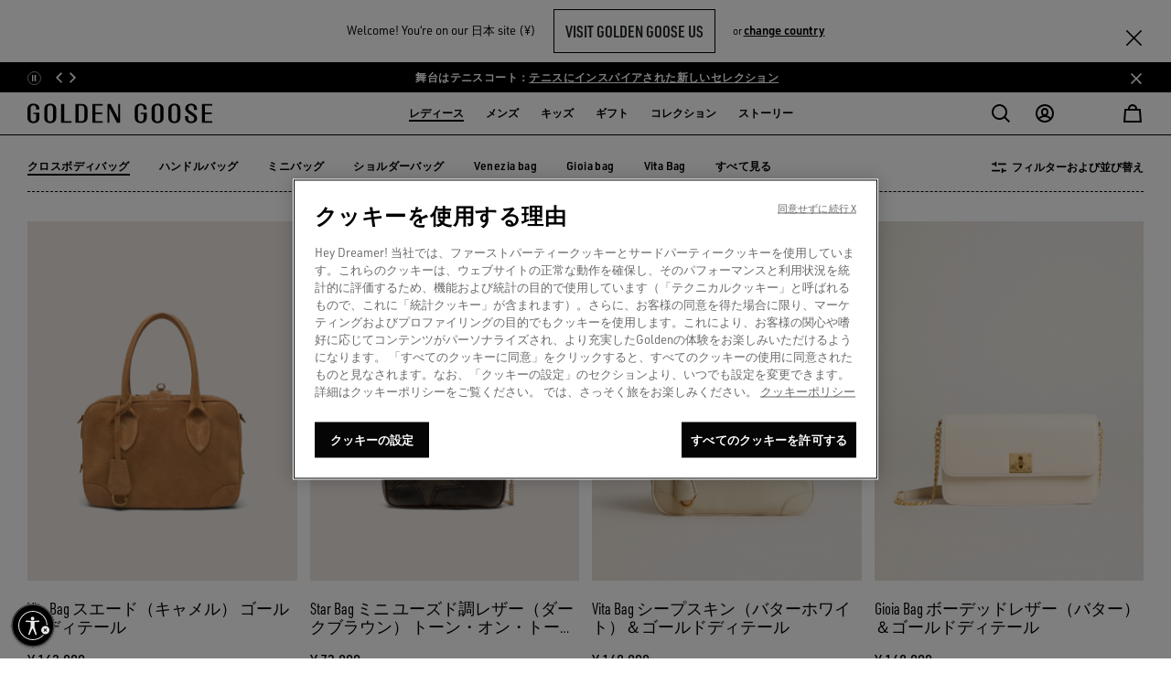

--- FILE ---
content_type: text/css
request_url: https://www.goldengoose.com/on/demandware.static/Sites-ggdb-jp-Site/-/ja_JP/v1768712663154/css/experience/components/commerceAssets/editorialRichText.css
body_size: 2225
content:
.h1,h1{font-family:Noto Sans SC,urw-din-condensed,garamond-premier-pro-display,sans-serif;font-size:3rem;line-height:2.75rem}.h1.italic,h1.italic{font-style:italic}.h2,h2{font-family:Noto Sans SC,urw-din-condensed,garamond-premier-pro-display,sans-serif;font-size:2.375rem;line-height:2.25rem}.h2.italic,h2.italic{font-style:italic}.h3,h3{font-family:Noto Sans SC,urw-din-condensed,garamond-premier-pro-display,sans-serif;font-size:2rem;line-height:1.875rem}.h3.italic,h3.italic{font-style:italic}.h4,h4{font-family:Noto Sans SC,urw-din-condensed,garamond-premier-pro-display,sans-serif;font-size:1.625rem;line-height:1.5rem}.h4.italic,h4.italic{font-style:italic}.h5,h5{font-family:Noto Sans SC,urw-din-condensed,garamond-premier-pro-display,sans-serif;font-size:1.25rem;line-height:1.375rem}.h5.italic,h5.italic{font-style:italic}.h6,h6{font-family:Noto Sans SC,urw-din-condensed,garamond-premier-pro-display,sans-serif;font-size:1rem;line-height:1.125rem}.h6.italic,h6.italic{font-style:italic}p{font-family:Noto Sans SC,urw-din,SimplonMono,sans-serif;font-weight:400}.p-italic{font-family:Noto Sans SC,urw-din-condensed,garamond-premier-pro-display,sans-serif;font-style:italic}.a-big,.p-big{font-size:.8125rem;line-height:1.125rem}.a-regular,.p-regular{font-size:.75rem;line-height:1.125rem}.a-small,.p-small{font-size:.6875rem;line-height:1rem}.a-link,a{color:#000;font-family:Noto Sans SC,urw-din,SimplonMono,sans-serif;font-weight:500;text-decoration:underline}.a-link:hover,a:hover{color:#999}.a-link:hover .ggdb-icon,a:hover .ggdb-icon{opacity:.7}label{font-family:Noto Sans SC,urw-din,SimplonMono,sans-serif;font-size:.875rem}.label-big{font-size:1rem!important;line-height:1.25rem}.label-regular{font-size:.875rem!important;line-height:1.125rem}.label-small{font-size:.875rem!important;line-height:1rem}.label-smaller{font-size:.625rem!important;line-height:1rem}.text-extra-small-8{font-size:.5rem!important}.text-extra-small-10{font-size:.625rem!important}.text-extra-small{font-size:.6875rem!important}.text-smaller{font-size:.75rem!important}.text-tight{font-size:.8125rem!important}.text-small{font-size:.875rem!important}.text-medium-small{font-size:.9375rem!important}.text-medium{font-size:1rem!important}.text-large{font-size:1.125rem!important}.text-larger{font-size:1.25rem!important}.text-extra-large{font-size:1.5rem!important}.font-title--xxxl{font-size:2.875rem;line-height:3rem}.font-title--xxl,.font-title--xxxl{font-family:Noto Sans SC,urw-din-condensed,garamond-premier-pro-display,sans-serif;font-weight:600;letter-spacing:.02em}.font-title--xxl{font-size:2.5rem;line-height:2.625rem}.font-title--xl{font-size:2.25rem;line-height:2.375rem}.font-title--l,.font-title--xl{font-family:Noto Sans SC,urw-din-condensed,garamond-premier-pro-display,sans-serif;font-weight:600;letter-spacing:.02em}.font-title--l{font-size:2rem;line-height:2.125rem}.font-title--m{font-size:1.625rem;line-height:1.75rem}.font-title--m,.font-title--s{font-family:Noto Sans SC,urw-din-condensed,garamond-premier-pro-display,sans-serif;font-weight:600;letter-spacing:.02em}.font-title--s{font-size:1.375rem;line-height:1.5rem}.font-subtitle--m{font-size:1.125rem;line-height:1.375rem}.font-subtitle--m,.font-subtitle--s{font-family:Noto Sans SC,urw-din-condensed,garamond-premier-pro-display,sans-serif;font-weight:600;letter-spacing:.02em}.font-subtitle--s{font-size:1rem;line-height:1.125rem}.font-product-card--big{font-size:1.25rem;line-height:1.375rem}.font-product-card--big,.font-product-card--small{font-family:Noto Sans SC,urw-din-condensed,garamond-premier-pro-display,sans-serif;font-weight:400;letter-spacing:0}.font-product-card--small{font-size:1rem;line-height:1.125rem}.font-link--xxl{font-size:1.625rem;line-height:1.75rem}.font-link--xl,.font-link--xxl{font-family:Noto Sans SC,urw-din-condensed,garamond-premier-pro-display,sans-serif;font-weight:600;letter-spacing:0}.font-link--xl{font-size:1.5rem;line-height:1.625rem}.font-link--l{font-size:1rem;line-height:1.125rem}.font-link--l,.font-link--m{font-family:Noto Sans SC,urw-din,SimplonMono,sans-serif;font-weight:600;letter-spacing:0}.font-link--m{font-size:.875rem;line-height:1rem}.font-link--s{font-family:Noto Sans SC,urw-din,SimplonMono,sans-serif;font-size:.75rem;font-weight:600;letter-spacing:0;line-height:.875rem}.font-caption--regular{font-weight:400}.font-caption--demi,.font-caption--regular{font-family:Noto Sans SC,urw-din,SimplonMono,sans-serif;font-size:.75rem;letter-spacing:0;line-height:1rem}.font-callout,.font-caption--demi{font-weight:600}.font-callout{font-family:Noto Sans SC,urw-din,SimplonMono,sans-serif;font-size:.75rem;letter-spacing:.4px;line-height:1rem}.font-body-text--l-regular,body:not(.hbdBody) .editorialRichText-component-container .editorial-rich-text-message h4{font-family:Noto Sans SC,urw-din,SimplonMono,sans-serif;font-size:1rem;font-weight:400;letter-spacing:0;line-height:1.25rem}.font-body-text--l-medium{font-family:Noto Sans SC,urw-din,SimplonMono,sans-serif;font-size:1rem;font-weight:600;letter-spacing:0;line-height:1.25rem}.font-body-text--m-regular{font-weight:400}.font-body-text--m-medium,.font-body-text--m-regular{font-family:Noto Sans SC,urw-din,SimplonMono,sans-serif;font-size:.875rem;letter-spacing:0;line-height:1.125rem}.font-body-text--m-medium{font-weight:600}.font-body-text--s-regular{font-weight:400}.font-body-text--s-medium,.font-body-text--s-regular{font-family:Noto Sans SC,urw-din,SimplonMono,sans-serif;font-size:.75rem;letter-spacing:0;line-height:1rem}.font-body-text--s-medium{font-weight:600}.font-note{font-family:Noto Sans SC,urw-din,SimplonMono,sans-serif;font-size:.6875rem;font-weight:400;letter-spacing:0;line-height:.875rem}.font-brand,.font-brand-s,.font-brand-s--bold{font-family:GoldenGoose,sans-serif;text-transform:uppercase}.font-brand-s,.font-brand-s--bold{font-size:1.5rem;line-height:1.75rem}.font-brand-s--bold{font-weight:400}.font-brand-maker{text-transform:uppercase}.font-brand-maker,.font-brand-maker-l,.font-brand-maker-m,.font-brand-maker-s,.font-brand-maker-xs,.font-brand-maker-xxxl{font-family:Golden Goose Maker,sans-serif}.font-brand-maker-xxxl{font-size:2.875rem;line-height:2.75rem;text-transform:uppercase}.font-brand-maker-l{font-size:2rem;line-height:2rem;text-transform:uppercase}.font-brand-maker-m{font-size:2.125rem;line-height:2.5625rem;text-transform:uppercase}.font-brand-maker-s{font-size:1.5rem;line-height:1.5rem;text-transform:uppercase}.font-brand-maker-xs{font-size:1rem;font-weight:400;letter-spacing:1px;line-height:1.25rem;text-transform:uppercase}.font-input--checkbox,.font-input--radio{font-weight:400;letter-spacing:.4px;text-transform:none}.font-button,.font-input--checkbox,.font-input--radio{font-family:Noto Sans SC,urw-din,SimplonMono,sans-serif;font-size:.75rem;line-height:1rem}.font-button{font-weight:600;letter-spacing:0}input[type=checkbox]+.font-input--checkbox,input[type=checkbox]+.font-input--radio,input[type=radio]+.font-input--checkbox,input[type=radio]+.font-input--radio{font-family:Noto Sans SC,urw-din,SimplonMono,sans-serif;font-size:.75rem;font-weight:400;letter-spacing:.4px;line-height:1rem;text-transform:none}input[type=checkbox]:checked+.font-input--checkbox,input[type=checkbox]:checked+.font-input--radio,input[type=radio]:checked+.font-input--checkbox,input[type=radio]:checked+.font-input--radio{font-family:Noto Sans SC,urw-din,SimplonMono,sans-serif;font-size:.75rem;font-weight:500;letter-spacing:.4px;line-height:1rem;text-transform:none}.font-lg-button{font-family:Noto Sans SC,urw-din,SimplonMono,sans-serif;font-size:.75rem;font-weight:600;letter-spacing:0;line-height:1rem}#accessibility a{font-size:1rem}body:not(.hbdBody) .editorialRichText-component-container .editorial-rich-text-message.link-bold-500 a{font-weight:500}body:not(.hbdBody) .editorialRichText-component-container .editorial-rich-text-message.link-bold-600 a{font-weight:600}body:not(.hbdBody) .editorialRichText-component-container .editorial-rich-text-message.link-bold-700 a{font-weight:700}body:not(.hbdBody) .editorialRichText-component-container .editorial-rich-text-message em{font-style:normal!important}body:not(.hbdBody) .editorialRichText-component-container .editorial-rich-text-message b,body:not(.hbdBody) .editorialRichText-component-container .editorial-rich-text-message strong{font-weight:600}body:not(.hbdBody) .editorialRichText-component-container .editorial-rich-text-message.strong-bold-500 b,body:not(.hbdBody) .editorialRichText-component-container .editorial-rich-text-message.strong-bold-500 strong{font-weight:500}body:not(.hbdBody) .editorialRichText-component-container .editorial-rich-text-message.strong-bold-600 b,body:not(.hbdBody) .editorialRichText-component-container .editorial-rich-text-message.strong-bold-600 strong{font-weight:600}body:not(.hbdBody) .editorialRichText-component-container .editorial-rich-text-message.strong-bold-700 b,body:not(.hbdBody) .editorialRichText-component-container .editorial-rich-text-message.strong-bold-700 strong{font-weight:700}body:not(.hbdBody) .editorialRichText-component-container .editorial-rich-text-message h1,body:not(.hbdBody) .editorialRichText-component-container .editorial-rich-text-message h2,body:not(.hbdBody) .editorialRichText-component-container .editorial-rich-text-message h3{font-weight:600;margin-bottom:0;text-transform:uppercase}body:not(.hbdBody) .editorialRichText-component-container .editorial-rich-text-message h1:last-of-type,body:not(.hbdBody) .editorialRichText-component-container .editorial-rich-text-message h2:last-of-type,body:not(.hbdBody) .editorialRichText-component-container .editorial-rich-text-message h3:last-of-type{margin-bottom:1.5rem}body:not(.hbdBody) .editorialRichText-component-container .more-text{display:none}body:not(.hbdBody) .editorialRichText-component-container .hide{display:none!important}body:not(.hbdBody) .editorialRichText-component-container .read-less,body:not(.hbdBody) .editorialRichText-component-container .read-more{width:-webkit-fit-content;width:-moz-fit-content;width:fit-content}body:not(.hbdBody) .editorialRichText-component-container .read-less:hover,body:not(.hbdBody) .editorialRichText-component-container .read-more:hover{cursor:pointer}body:not(.hbdBody) .editorialRichText-component-container .custom-font-sel a,body:not(.hbdBody) .editorialRichText-component-container .custom-font-sel>*{font-family:inherit;font-size:inherit;font-weight:inherit;line-height:inherit}body:not(.hbdBody) .editorialRichText-component-container .custom-font-color a{color:inherit}@media (min-width:576px){.text-sm-extra-small-8{font-size:.5rem!important}.text-sm-extra-small-10{font-size:.625rem!important}.text-sm-extra-small{font-size:.6875rem!important}.text-sm-smaller{font-size:.75rem!important}.text-sm-tight{font-size:.8125rem!important}.text-sm-small{font-size:.875rem!important}.text-sm-medium-small{font-size:.9375rem!important}.text-sm-medium{font-size:1rem!important}.text-sm-large{font-size:1.125rem!important}.text-sm-larger{font-size:1.25rem!important}.text-sm-extra-large{font-size:1.5rem!important}}@media (min-width:768px){.text-md-extra-small-8{font-size:.5rem!important}.text-md-extra-small-10{font-size:.625rem!important}.text-md-extra-small{font-size:.6875rem!important}.text-md-smaller{font-size:.75rem!important}.text-md-tight{font-size:.8125rem!important}.text-md-small{font-size:.875rem!important}.text-md-medium-small{font-size:.9375rem!important}.text-md-medium{font-size:1rem!important}.text-md-large{font-size:1.125rem!important}.text-md-larger{font-size:1.25rem!important}.text-md-extra-large{font-size:1.5rem!important}}@media (min-width:992px){.h1,h1{font-size:4.5rem;line-height:4rem}.h2,h2{font-size:3.5rem;line-height:3.125rem}.h3,h3{font-size:3rem;line-height:2.75rem}.h4,h4{font-size:2rem;line-height:1.875rem}.h5,h5{font-size:1.5rem;line-height:1.75rem}.h6,h6{font-size:1.25rem;line-height:1.375rem}.a-big,.p-big{font-size:.875rem;line-height:1.25rem}.a-regular,.p-regular{font-size:.75rem;line-height:1.125rem}.a-small,.p-small{font-size:.6875rem;line-height:.875rem}.label-big{font-size:1rem!important;line-height:1.25rem}.label-regular{font-size:.875rem!important;line-height:1.25rem}.label-small,.label-smaller{font-size:.75rem!important;line-height:1rem}.text-lg-extra-small-8{font-size:.5rem!important}.text-lg-extra-small-10{font-size:.625rem!important}.text-lg-extra-small{font-size:.6875rem!important}.text-lg-smaller{font-size:.75rem!important}.text-lg-tight{font-size:.8125rem!important}.text-lg-small{font-size:.875rem!important}.text-lg-medium-small{font-size:.9375rem!important}.text-lg-medium{font-size:1rem!important}.text-lg-large{font-size:1.125rem!important}.text-lg-larger{font-size:1.25rem!important}.text-lg-extra-large{font-size:1.5rem!important}.font-title--xxxl{font-size:4.875rem;line-height:5rem}.font-title--xxl,.font-title--xxxl{font-family:Noto Sans SC,urw-din-condensed,garamond-premier-pro-display,sans-serif;font-weight:600;letter-spacing:.02em}.font-title--xxl{font-size:3.75rem;line-height:3.875rem}.font-title--xl{font-size:3.375rem;line-height:3.5rem}.font-title--l,.font-title--xl{font-family:Noto Sans SC,urw-din-condensed,garamond-premier-pro-display,sans-serif;font-weight:600;letter-spacing:.02em}.font-title--l{font-size:3rem;line-height:3.125rem}.font-title--m{font-size:2.5rem;line-height:2.625rem}.font-title--m,.font-title--s{font-family:Noto Sans SC,urw-din-condensed,garamond-premier-pro-display,sans-serif;font-weight:600;letter-spacing:.02em}.font-title--s{font-size:1.75rem;line-height:1.875rem}.font-subtitle--m{font-size:1.25rem;line-height:1.5rem}.font-subtitle--m,.font-subtitle--s{font-family:Noto Sans SC,urw-din-condensed,garamond-premier-pro-display,sans-serif;font-weight:600;letter-spacing:.02em}.font-subtitle--s{font-size:1rem;line-height:1.25rem}.font-product-card--big{font-size:1.25rem;font-weight:500;line-height:1.5rem}.font-product-card--big,.font-product-card--small{font-family:Noto Sans SC,urw-din-condensed,garamond-premier-pro-display,sans-serif;letter-spacing:0}.font-product-card--small{font-size:1rem;font-weight:400;line-height:1.25rem}.font-link--xxl{font-size:2.5rem;line-height:2.625rem}.font-link--xl,.font-link--xxl{font-family:Noto Sans SC,urw-din-condensed,garamond-premier-pro-display,sans-serif;font-weight:600;letter-spacing:0}.font-link--xl{font-size:1.75rem;line-height:1.875rem}.font-link--l{font-size:1.125rem;line-height:1.25rem}.font-link--l,.font-link--m{font-family:Noto Sans SC,urw-din,SimplonMono,sans-serif;font-weight:600;letter-spacing:0}.font-link--m{font-size:.875rem;line-height:1.125rem}.font-link--s{font-weight:600}.font-caption--regular,.font-link--s{font-family:Noto Sans SC,urw-din,SimplonMono,sans-serif;font-size:.75rem;letter-spacing:0;line-height:1rem}.font-caption--regular{font-weight:400}.font-caption--demi{letter-spacing:0}.font-callout,.font-caption--demi{font-family:Noto Sans SC,urw-din,SimplonMono,sans-serif;font-size:.75rem;font-weight:600;line-height:1rem}.font-callout{letter-spacing:.4px}.font-body-text--l-regular,body:not(.hbdBody) .editorialRichText-component-container .editorial-rich-text-message h4{font-family:Noto Sans SC,urw-din,SimplonMono,sans-serif;font-size:1.125rem;font-weight:400;letter-spacing:0;line-height:1.5rem}.font-body-text--l-medium{font-family:Noto Sans SC,urw-din,SimplonMono,sans-serif;font-size:1.125rem;font-weight:600;letter-spacing:0;line-height:1.5rem}.font-body-text--m-regular{font-weight:400}.font-body-text--m-medium,.font-body-text--m-regular{font-family:Noto Sans SC,urw-din,SimplonMono,sans-serif;font-size:.875rem;letter-spacing:0;line-height:1.375rem}.font-body-text--m-medium{font-weight:600}.font-body-text--s-regular{font-weight:400}.font-body-text--s-medium,.font-body-text--s-regular{font-family:Noto Sans SC,urw-din,SimplonMono,sans-serif;font-size:.75rem;letter-spacing:0;line-height:1.125rem}.font-body-text--s-medium{font-weight:600}.font-note{font-family:Noto Sans SC,urw-din,SimplonMono,sans-serif;font-size:.625rem;font-weight:400;letter-spacing:0;line-height:.875rem}.font-brand-maker-xxxl{font-size:6.25rem;line-height:5.25rem}.font-brand-maker-l{font-size:3rem;line-height:2.875rem}.font-brand-maker-s{font-size:1.75rem;line-height:1.75rem}.font-input--checkbox,.font-input--radio,input[type=checkbox]+.font-input--checkbox,input[type=checkbox]+.font-input--radio,input[type=radio]+.font-input--checkbox,input[type=radio]+.font-input--radio{font-family:Noto Sans SC,urw-din,SimplonMono,sans-serif;font-size:.75rem;font-weight:400;letter-spacing:.4px;line-height:1rem;text-transform:none}input[type=checkbox]:checked+.font-input--checkbox,input[type=checkbox]:checked+.font-input--radio,input[type=radio]:checked+.font-input--checkbox,input[type=radio]:checked+.font-input--radio{font-family:Noto Sans SC,urw-din,SimplonMono,sans-serif;font-size:.75rem;font-weight:500;letter-spacing:.4px;line-height:1rem;text-transform:none}.font-lg-title--xxxl{font-size:4.875rem;line-height:5rem}.font-lg-title--xxl,.font-lg-title--xxxl{font-family:Noto Sans SC,urw-din-condensed,garamond-premier-pro-display,sans-serif;font-weight:600;letter-spacing:.02em}.font-lg-title--xxl{font-size:3.75rem;line-height:3.875rem}.font-lg-title--xl{font-size:3.375rem;line-height:3.5rem}.font-lg-title--l,.font-lg-title--xl{font-family:Noto Sans SC,urw-din-condensed,garamond-premier-pro-display,sans-serif;font-weight:600;letter-spacing:.02em}.font-lg-title--l{font-size:3rem;line-height:3.125rem}.font-lg-title--m{font-size:2.5rem;line-height:2.625rem}.font-lg-title--m,.font-lg-title--s{font-family:Noto Sans SC,urw-din-condensed,garamond-premier-pro-display,sans-serif;font-weight:600;letter-spacing:.02em}.font-lg-title--s{font-size:1.75rem;line-height:1.875rem}.font-lg-subtitle--m{font-size:1.25rem;line-height:1.5rem}.font-lg-subtitle--m,.font-lg-subtitle--s{font-family:Noto Sans SC,urw-din-condensed,garamond-premier-pro-display,sans-serif;font-weight:600;letter-spacing:.02em}.font-lg-subtitle--s{font-size:1rem;line-height:1.25rem}.font-lg-product-card--big{font-size:1.25rem;font-weight:500;line-height:1.5rem}.font-lg-product-card--big,.font-lg-product-card--small{font-family:Noto Sans SC,urw-din-condensed,garamond-premier-pro-display,sans-serif;letter-spacing:0}.font-lg-product-card--small{font-size:1rem;font-weight:400;line-height:1.25rem}.font-lg-link--xxl{font-size:2.5rem;line-height:2.625rem}.font-lg-link--xl,.font-lg-link--xxl{font-family:Noto Sans SC,urw-din-condensed,garamond-premier-pro-display,sans-serif;font-weight:600;letter-spacing:0}.font-lg-link--xl{font-size:1.75rem;line-height:1.875rem}.font-lg-link--l{font-size:1.125rem;line-height:1.25rem}.font-lg-link--l,.font-lg-link--m{font-family:Noto Sans SC,urw-din,SimplonMono,sans-serif;font-weight:600;letter-spacing:0}.font-lg-link--m{font-size:.875rem;line-height:1.125rem}.font-lg-link--s{font-weight:600}.font-lg-caption--regular,.font-lg-link--s{font-family:Noto Sans SC,urw-din,SimplonMono,sans-serif;font-size:.75rem;letter-spacing:0;line-height:1rem}.font-lg-caption--regular{font-weight:400}.font-lg-caption--demi{letter-spacing:0}.font-lg-callout,.font-lg-caption--demi{font-family:Noto Sans SC,urw-din,SimplonMono,sans-serif;font-size:.75rem;font-weight:600;line-height:1rem}.font-lg-callout{letter-spacing:.4px}.font-lg-body-text--l-regular{font-weight:400}.font-lg-body-text--l-medium,.font-lg-body-text--l-regular{font-family:Noto Sans SC,urw-din,SimplonMono,sans-serif;font-size:1.125rem;letter-spacing:0;line-height:1.5rem}.font-lg-body-text--l-medium{font-weight:600}.font-lg-body-text--m-regular{font-weight:400}.font-lg-body-text--m-medium,.font-lg-body-text--m-regular{font-family:Noto Sans SC,urw-din,SimplonMono,sans-serif;font-size:.875rem;letter-spacing:0;line-height:1.375rem}.font-lg-body-text--m-medium{font-weight:600}.font-lg-body-text--s-regular{font-weight:400}.font-lg-body-text--s-medium,.font-lg-body-text--s-regular{font-family:Noto Sans SC,urw-din,SimplonMono,sans-serif;font-size:.75rem;letter-spacing:0;line-height:1.125rem}.font-lg-body-text--s-medium{font-weight:600}.font-lg-note{font-family:Noto Sans SC,urw-din,SimplonMono,sans-serif;font-size:.625rem;font-weight:400;letter-spacing:0;line-height:.875rem}.font-lg-input--checkbox,.font-lg-input--radio,input[type=checkbox]+.font-lg-input--checkbox,input[type=checkbox]+.font-lg-input--radio,input[type=radio]+.font-lg-input--checkbox,input[type=radio]+.font-lg-input--radio{font-family:Noto Sans SC,urw-din,SimplonMono,sans-serif;font-size:.75rem;font-weight:400;letter-spacing:.4px;line-height:1rem;text-transform:none}input[type=checkbox]:checked+.font-lg-input--checkbox,input[type=checkbox]:checked+.font-lg-input--radio,input[type=radio]:checked+.font-lg-input--checkbox,input[type=radio]:checked+.font-lg-input--radio{font-family:Noto Sans SC,urw-din,SimplonMono,sans-serif;font-size:.75rem;font-weight:500;letter-spacing:.4px;line-height:1rem;text-transform:none}}@media (min-width:1200px){.text-xl-extra-small-8{font-size:.5rem!important}.text-xl-extra-small-10{font-size:.625rem!important}.text-xl-extra-small{font-size:.6875rem!important}.text-xl-smaller{font-size:.75rem!important}.text-xl-tight{font-size:.8125rem!important}.text-xl-small{font-size:.875rem!important}.text-xl-medium-small{font-size:.9375rem!important}.text-xl-medium{font-size:1rem!important}.text-xl-large{font-size:1.125rem!important}.text-xl-larger{font-size:1.25rem!important}.text-xl-extra-large{font-size:1.5rem!important}}@media (min-width:1920px){.text-xxl-extra-small-8{font-size:.5rem!important}.text-xxl-extra-small-10{font-size:.625rem!important}.text-xxl-extra-small{font-size:.6875rem!important}.text-xxl-smaller{font-size:.75rem!important}.text-xxl-tight{font-size:.8125rem!important}.text-xxl-small{font-size:.875rem!important}.text-xxl-medium-small{font-size:.9375rem!important}.text-xxl-medium{font-size:1rem!important}.text-xxl-large{font-size:1.125rem!important}.text-xxl-larger{font-size:1.25rem!important}.text-xxl-extra-large{font-size:1.5rem!important}}@media (max-width:767.98px){.editorial-rich-text-message.text-sm-left{text-align:left!important}.editorial-rich-text-message.text-sm-center{text-align:center!important}.editorial-rich-text-message.text-sm-right{text-align:right!important}}@media (max-width:991.98px){body:not(.hbdBody) .editorialRichText-component-container .editorial-rich-text-message h1:last-of-type,body:not(.hbdBody) .editorialRichText-component-container .editorial-rich-text-message h2:last-of-type,body:not(.hbdBody) .editorialRichText-component-container .editorial-rich-text-message h3:last-of-type{margin-bottom:1rem}body:not(.hbdBody) .editorialRichText-component-container .read-less,body:not(.hbdBody) .editorialRichText-component-container .read-more{margin-top:.75rem!important}}

--- FILE ---
content_type: text/javascript; charset=utf-8
request_url: https://p.cquotient.com/pebble?tla=bdgz-ggdb-jp&activityType=viewCategory&callback=CQuotient._act_callback0&cookieId=abTmdeT1y6cDoO4xuywDfvGRHA&userId=&emailId=&products=id%3A%3AGWA00470.A000798.55303%7C%7Csku%3A%3A%3B%3Bid%3A%3AGWA00228.A000759.55357%7C%7Csku%3A%3A%3B%3Bid%3A%3AGWA00470.A000602.11732%7C%7Csku%3A%3A%3B%3Bid%3A%3AGWA00473.A000565.11406%7C%7Csku%3A%3A%3B%3Bid%3A%3AGWA00228.A000335.70140%7C%7Csku%3A%3A%3B%3Bid%3A%3AGWA00467.A000670.15487%7C%7Csku%3A%3A%3B%3Bid%3A%3AGWA00470.A000602.35668%7C%7Csku%3A%3A%3B%3Bid%3A%3AGWA00473.A000599.90100%7C%7Csku%3A%3A%3B%3Bid%3A%3AGWA00228.A000789.81629%7C%7Csku%3A%3A%3B%3Bid%3A%3AGWA00470.A000177.90100%7C%7Csku%3A%3A%3B%3Bid%3A%3AGWA00467.A000749.20306%7C%7Csku%3A%3A%3B%3Bid%3A%3AGWA00375.A000438.90100%7C%7Csku%3A%3A%3B%3Bid%3A%3AGWA00468.A000749.20306%7C%7Csku%3A%3A%3B%3Bid%3A%3AGWA00467.A000749.55357%7C%7Csku%3A%3A%3B%3Bid%3A%3AGWA00473.A000673.90100%7C%7Csku%3A%3A%3B%3Bid%3A%3AGWA00375.A000585.40242%7C%7Csku%3A%3A%3B%3Bid%3A%3AGWA00468.A000599.90100%7C%7Csku%3A%3A%3B%3Bid%3A%3AGWA00375.A000585.35668%7C%7Csku%3A%3A%3B%3Bid%3A%3AGWA00468.A000749.55357%7C%7Csku%3A%3A%3B%3Bid%3A%3AGWA00467.A000759.55357%7C%7Csku%3A%3A%3B%3Bid%3A%3AGWA00468.A000735.11732%7C%7Csku%3A%3A%3B%3Bid%3A%3AGWA00468.A000673.90100%7C%7Csku%3A%3A%3B%3Bid%3A%3AGWA00468.A000565.60264%7C%7Csku%3A%3A%3B%3Bid%3A%3AGWA00468.A000674.65215%7C%7Csku%3A%3A%3B%3Bid%3A%3AGWA00467.A000673.90100%7C%7Csku%3A%3A%3B%3Bid%3A%3AGWA00467.A000733.11732%7C%7Csku%3A%3A%3B%3Bid%3A%3AGWA00468.A000738.90100%7C%7Csku%3A%3A%3B%3Bid%3A%3AGWA00467.A000734.11732%7C%7Csku%3A%3A%3B%3Bid%3A%3AGWA00467.A000698.70323%7C%7Csku%3A%3A%3B%3Bid%3A%3AGWA00468.A000736.11732%7C%7Csku%3A%3A%3B%3Bid%3A%3AGWA00468.A000737.90100%7C%7Csku%3A%3A%3B%3Bid%3A%3AGWA00467.A000731.90100%7C%7Csku%3A%3A%3B%3Bid%3A%3AGWA00467.A000565.15219%7C%7Csku%3A%3A%3B%3Bid%3A%3AGWA00467.A000565.90100%7C%7Csku%3A%3A%3B%3Bid%3A%3AGWA00468.A000565.15219%7C%7Csku%3A%3A%3B%3Bid%3A%3AGWA00473.A000565.90100%7C%7Csku%3A%3A&categoryId=woman-bags-crossbody&refinements=%5B%7B%22name%22%3A%22Category%22%2C%22value%22%3A%22woman-bags-crossbody%22%7D%5D&personalized=true&sortingRule=go-live&realm=BDGZ&siteId=ggdb-jp&instanceType=prd&queryLocale=ja_JP&locale=ja_JP&referrer=&currentLocation=https%3A%2F%2Fwww.goldengoose.com%2Fjp%2Fja%2Fls%2F%25E3%2583%25AC%25E3%2583%2587%25E3%2582%25A3%25E3%2583%25BC%25E3%2582%25B9%2F%25E3%2583%2590%25E3%2583%2583%25E3%2582%25B0%2F%25E3%2582%25AF%25E3%2583%25AD%25E3%2582%25B9%25E3%2583%259C%25E3%2583%2587%25E3%2582%25A3%25E3%2583%2590%25E3%2583%2583%25E3%2582%25B0-w-ja_jp&ls=true&_=1768731087290&v=v3.1.3&fbPixelId=__UNKNOWN__
body_size: 269
content:
/**/ typeof CQuotient._act_callback0 === 'function' && CQuotient._act_callback0([{"k":"__cq_uuid","v":"abTmdeT1y6cDoO4xuywDfvGRHA","m":34128000},{"k":"__cq_seg","v":"0~0.00!1~0.00!2~0.00!3~0.00!4~0.00!5~0.00!6~0.00!7~0.00!8~0.00!9~0.00","m":2592000}]);